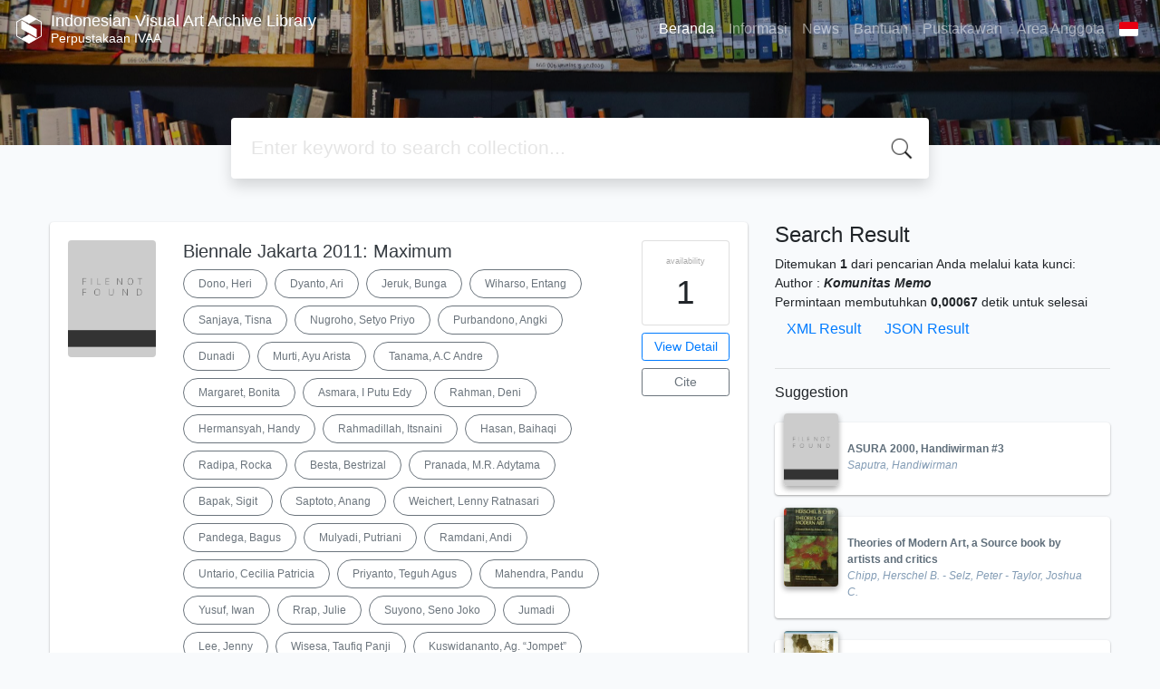

--- FILE ---
content_type: text/html; charset=UTF-8
request_url: https://library.ivaa-online.org/index.php?author=Komunitas+Memo&search=Search
body_size: 12490
content:
<!--
# ===============================
# Classic SLiMS Template
# ===============================
# @Author: Waris Agung Widodo
# @Email:  ido.alit@gmail.com
# @Date:   2018-01-23T11:25:57+07:00
# @Last modified by:   Waris Agung Widodo
# @Last modified time: 2019-01-03T11:25:57+07:00
-->
<!DOCTYPE html>
<html>
<head>
    <meta charset="utf-8">
    <title>Perpustakaan IVAA | Indonesian Visual Art Archive Library</title>
    <meta name="viewport" content="width=device-width, initial-scale=1, shrink-to-fit=no">

    <meta http-equiv="X-UA-Compatible" content="IE=edge">
    <meta http-equiv="Content-Type" content="text/html; charset=utf-8"/>
    <meta http-equiv="Pragma" content="no-cache"/>
    <meta http-equiv="Cache-Control" content="no-store, no-cache, must-revalidate, post-check=0, pre-check=0"/>
    <meta http-equiv="Expires" content="Sat, 26 Jul 1997 05:00:00 GMT"/>

        <meta name="description" content="Perpustakaan IVAA | Indonesian Visual Art Archive Library">
      <meta name="keywords" content="Perpustakaan IVAA">
      <meta name="viewport" content="width=device-width, height=device-height, initial-scale=1">
    <meta name="generator" content="SLiMS 9 (Bulian)">
    <meta name="theme-color" content="#000">

    <meta property="og:locale" content="id_ID"/>
    <meta property="og:type" content="book"/>
    <meta property="og:title" content="Perpustakaan IVAA | Indonesian Visual Art Archive Library"/>
        <meta property="og:description" content="Perpustakaan IVAA"/>
      <meta property="og:url" content="//library.ivaa-online.org%2Findex.php%3Fauthor%3DKomunitas+Memo%26search%3DSearch"/>
    <meta property="og:site_name" content="Indonesian Visual Art Archive Library"/>
        <meta property="og:image"
            content="//library.ivaa-online.org/template/default/img/logo.png"/>
  
    <meta name="twitter:card" content="summary">
    <meta name="twitter:url" content="//library.ivaa-online.org%2Findex.php%3Fauthor%3DKomunitas+Memo%26search%3DSearch"/>
    <meta name="twitter:title" content="Perpustakaan IVAA | Indonesian Visual Art Archive Library"/>
        <meta property="twitter:image"
            content="//library.ivaa-online.org/template/default/img/logo.png"/>
      <!-- // load bootstrap style -->
    <link rel="stylesheet" href="template/default-baru/assets/css/bootstrap.min.css">
    <!-- // font awesome -->
    <link rel="stylesheet" href="template/default-baru/assets/plugin/font-awesome/css/fontawesome-all.min.css">
    <!-- Tailwind CSS -->
    <link rel="stylesheet" href="template/default-baru/assets/css/tailwind.min.css">
    <!-- Vegas CSS -->
    <link rel="stylesheet" href="template/default-baru/assets/plugin/vegas/vegas.min.css">
    <link href="/js/toastr/toastr.min.css?31111344" rel="stylesheet" type="text/css"/>
    <!-- SLiMS CSS -->
    <link rel="stylesheet" href="/js/colorbox/colorbox.css">
    <!-- // Flag css -->
    <link rel="stylesheet" href="template/default-baru/assets/css/flag-icon.min.css">
    <!-- // my custom style -->
    <link rel="stylesheet" href="template/default-baru/assets/css/style.css?v=20260116-111344">

    <link rel="shortcut icon" href="webicon.ico" type="image/x-icon"/>

    <!-- // load vue js -->
    <script src="template/default-baru/assets/js/vue.min.js"></script>
    <!-- // load jquery library -->
    <script src="template/default-baru/assets/js/jquery.min.js"></script>
    <!-- // load popper javascript -->
    <script src="template/default-baru/assets/js/popper.min.js"></script>
    <!-- // load bootstrap javascript -->
    <script src="template/default-baru/assets/js/bootstrap.min.js"></script>
    <!-- // load vegas javascript -->
    <script src="template/default-baru/assets/plugin/vegas/vegas.min.js"></script>
    <script src="/js/toastr/toastr.min.js"></script>
    <!-- // load SLiMS javascript -->
    <script src="/js/colorbox/jquery.colorbox-min.js"></script>
    <script src="/js/gui.js"></script>
    <script src="/js/fancywebsocket.js"></script>

</head>
<body class="bg-grey-lightest">

<div class="result-search">
    <section id="section1 container-fluid">
        <header class="c-header">
            <div class="mask"></div>
          
<nav class="navbar navbar-expand-lg navbar-dark bg-transparent">
    <a class="navbar-brand inline-flex items-center" href="index.php">
                <svg
            class="fill-current text-white inline-block h-8 w-8"
            version="1.1"
            xmlns="http://www.w3.org/2000/svg" xmlns:xlink="http://www.w3.org/1999/xlink"
            viewBox="0 0 118.4 135" style="enable-background:new 0 0 118.4 135;"
            xml:space="preserve">
                <path d="M118.3,98.3l0-62.3l0-0.2c-0.1-1.6-1-3-2.3-3.9c-0.1,0-0.1-0.1-0.2-0.1L61.9,0.8c-1.7-1-3.9-1-5.4-0.1l-54,31.1
                l-0.4,0.2C0.9,33,0.1,34.4,0,36c0,0.1,0,0.2,0,0.3l0,62.4l0,0.3c0.1,1.6,1,3,2.3,3.9c0.1,0.1,0.2,0.1,0.2,0.2l53.9,31.1l0.3,0.2
                c0.8,0.4,1.6,0.6,2.4,0.6c0.8,0,1.5-0.2,2.2-0.5l53.9-31.1c0.3-0.1,0.6-0.3,0.9-0.5c1.2-0.9,2-2.3,2.1-3.7c0-0.1,0-0.3,0-0.4
                C118.4,98.6,118.3,98.5,118.3,98.3z M114.4,98.8c0,0.3-0.2,0.7-0.5,0.9c-0.1,0.1-0.2,0.1-0.2,0.1l-20.6,11.9L59.2,92.1l-33.9,19.6
                L4.6,99.7l0,0l0,0C4.2,99.5,4,99.2,4,98.8l0-62.5l0,0l0-0.1c0-0.4,0.2-0.7,0.5-0.9l20.8-12l33.9,19.6l33.9-19.6l20.6,11.9l0.1,0
                c0.3,0.2,0.5,0.5,0.6,0.9l0,62.3L114.4,98.8L114.4,98.8z M95.3,68.6v39.4L23.1,66.4V26.9L95.3,68.6z"/>
         </svg>
                <div class="inline-flex flex-col leading-tight ml-2">
            <h1 class="text-lg m-0 p-0">Indonesian Visual Art Archive Library</h1>
                        <h2 class="text-sm lead m-0 p-0">Perpustakaan IVAA</h2>
                    </div>
    </a>
    <button class="navbar-toggler" type="button" data-toggle="collapse" data-target="#navbarSupportedContent"
            aria-controls="navbarSupportedContent" aria-expanded="false" aria-label="Toggle navigation">
        <span class="navbar-toggler-icon"></span>
    </button>

    <div class="collapse navbar-collapse" id="navbarSupportedContent">
        <ul class="navbar-nav ml-auto">
          <li class="nav-item active">
    <a class="nav-link" href="index.php">Beranda</a>
</li><li class="nav-item ">
    <a class="nav-link" href="index.php?p=libinfo">Informasi</a>
</li><li class="nav-item ">
    <a class="nav-link" href="index.php?p=news">News</a>
</li><li class="nav-item ">
    <a class="nav-link" href="index.php?p=help">Bantuan</a>
</li><li class="nav-item ">
    <a class="nav-link" href="index.php?p=librarian">Pustakawan</a>
</li>                        <li class="nav-item ">
                  <a class="nav-link" href="index.php?p=member">Area Anggota</a>
              </li>
                      <li class="nav-item dropdown">
                              <a class="nav-link dropdown-toggle cursor-pointer" type="button" id="languageMenuButton"
                   data-toggle="dropdown" aria-haspopup="true" aria-expanded="false">
                    <span class="flag-icon flag-icon-id" style="border-radius: 2px;"></span>
                </a>
                <div class="dropdown-menu bg-grey-lighter dropdown-menu-lg-right" aria-labelledby="dropdownMenuButton">
                    <h6 class="dropdown-header">Pilih Bahasa : </h6>
                      <a class="dropdown-item" href="index.php?select_lang=ar_SA">
        <span class="flag-icon flag-icon-sa mr-2" style="border-radius: 2px;"></span> Arabic
    </a>    <a class="dropdown-item" href="index.php?select_lang=bn_BD">
        <span class="flag-icon flag-icon-bd mr-2" style="border-radius: 2px;"></span> Bengali
    </a>    <a class="dropdown-item" href="index.php?select_lang=pt_BR">
        <span class="flag-icon flag-icon-br mr-2" style="border-radius: 2px;"></span> Brazilian Portuguese
    </a>    <a class="dropdown-item" href="index.php?select_lang=en_US">
        <span class="flag-icon flag-icon-us mr-2" style="border-radius: 2px;"></span> English
    </a>    <a class="dropdown-item" href="index.php?select_lang=es_ES">
        <span class="flag-icon flag-icon-es mr-2" style="border-radius: 2px;"></span> Espanol
    </a>    <a class="dropdown-item" href="index.php?select_lang=de_DE">
        <span class="flag-icon flag-icon-de mr-2" style="border-radius: 2px;"></span> German
    </a>    <a class="dropdown-item" href="index.php?select_lang=id_ID">
        <span class="flag-icon flag-icon-id mr-2" style="border-radius: 2px;"></span> Indonesia
    </a>    <a class="dropdown-item" href="index.php?select_lang=ja_JP">
        <span class="flag-icon flag-icon-jp mr-2" style="border-radius: 2px;"></span> Bahasa Jepang
    </a>    <a class="dropdown-item" href="index.php?select_lang=my_MY">
        <span class="flag-icon flag-icon-my mr-2" style="border-radius: 2px;"></span> Melayu
    </a>    <a class="dropdown-item" href="index.php?select_lang=fa_IR">
        <span class="flag-icon flag-icon-ir mr-2" style="border-radius: 2px;"></span> Persia
    </a>    <a class="dropdown-item" href="index.php?select_lang=ru_RU">
        <span class="flag-icon flag-icon-ru mr-2" style="border-radius: 2px;"></span> Russian
    </a>    <a class="dropdown-item" href="index.php?select_lang=th_TH">
        <span class="flag-icon flag-icon-th mr-2" style="border-radius: 2px;"></span> Thai
    </a>    <a class="dropdown-item" href="index.php?select_lang=tr_TR">
        <span class="flag-icon flag-icon-tr mr-2" style="border-radius: 2px;"></span> Turkish
    </a>    <a class="dropdown-item" href="index.php?select_lang=ur_PK">
        <span class="flag-icon flag-icon-pk mr-2" style="border-radius: 2px;"></span> Urdu
    </a>                </div>
            </li>
        </ul>
    </div>
</nav>        </header>
      <div class="search" id="search-wraper" xmlns:v-bind="http://www.w3.org/1999/xhtml">
    <div class="container">
        <div class="row">
            <div class="col-lg-8 mx-auto">
                <div class="card border-0 shadow">
                    <div class="card-body">
                        <form class="" action="index.php" method="get" @submit.prevent="searchSubmit">
                            <input type="hidden" name="search" value="search">
                            <input ref="keywords" value="" v-model.trim="keywords"
                                   @focus="searchOnFocus" @blur="searchOnBlur" type="text" id="search-input"
                                   name="keywords" class="input-transparent w-100"
                                   placeholder="Enter keyword to search collection..."/>
                        </form>
                    </div>
                </div>
                <transition name="slide-fade">
                    <div v-if="show" class="advanced-wraper shadow mt-4" id="advanced-wraper"
                         v-click-outside="hideSearch">
                        <p class="label mb-2">
                            Search by:
                            <i @click="hideSearch"
                               class="far fa-times-circle float-right text-danger cursor-pointer"></i>
                        </p>
                        <div class="d-flex flex-wrap">
                            <a v-bind:class="{'btn-primary text-white': searchBy === 'keywords', 'btn-outline-secondary': searchBy !== 'keywords' }"
                               @click="searchOnClick('keywords')" class="btn mr-2 mb-2">All</a>
                            <a v-bind:class="{'btn-primary text-white': searchBy === 'author', 'btn-outline-secondary': searchBy !== 'author' }"
                               @click="searchOnClick('author')" class="btn mr-2 mb-2">Author</a>
                            <a v-bind:class="{'btn-primary text-white': searchBy === 'subject', 'btn-outline-secondary': searchBy !== 'subject' }"
                               @click="searchOnClick('subject')" class="btn mr-2 mb-2">Subject</a>
                            <a v-bind:class="{'btn-primary text-white': searchBy === 'isbn', 'btn-outline-secondary': searchBy !== 'isbn' }"
                               @click="searchOnClick('isbn')" class="btn mr-2 mb-2">ISBN/ISSN</a>
                            <button class="btn btn-light mr-2 mb-2" disabled>OR TRY</button>
                            <a class="btn btn-outline-primary mr-2 mb-2" data-toggle="modal" data-target="#adv-modal">Advanced Search</a>
                        </div>
                        <p v-if="lastKeywords.length > 0" class="label mt-4">Last search:</p>
                        <a :href="`index.php?${tmpObj[k].searchBy}=${tmpObj[k].text}&search=search`"
                           class="flex items-center justify-between py-1 text-decoration-none text-grey-darkest hover:text-blue"
                           v-for="k in lastKeywords" :key="k"><span><i
                                        class="far fa-clock text-grey-dark mr-2"></i><span class="italic text-sm">{{tmpObj[k].text}}</span></span><i
                                    class="fas fa-angle-right text-grey-dark"></i></a>
                    </div>
                </transition>
            </div>
        </div>
    </div>
</div>
    </section>

    <section class="container mt-5">
        <div class="row">
            <div class="col-md-8">
                <div class="wraper">
                  <div class="card item border-0 elevation-1 mb-6"><div class="card-body"><div class="row"><div class="col-12 col-md-2"><img src="./lib/minigalnano/createthumb.php?filename=..%2F..%2Fimages%2Fdocs%2FMaximum..jpg.jpg&width=120" alt="cover" class="img-fluid rounded" /></div><div class="col-8"><h5><a title="Tampilkan penjelasan lengkap untuk judul ini" class="card-link text-dark" href="/index.php?p=show_detail&id=16744&keywords=">Biennale Jakarta 2011: Maximum</a></h5><div class="d-flex authors flex-wrap py-2"><a href="index.php?author=Dono%2C+Heri&search=Search" itemprop="name" property="name" class="btn btn-outline-secondary btn-rounded">Dono, Heri</a><a href="index.php?author=Dyanto%2C+Ari&search=Search" itemprop="name" property="name" class="btn btn-outline-secondary btn-rounded">Dyanto, Ari</a><a href="index.php?author=Jeruk%2C+Bunga&search=Search" itemprop="name" property="name" class="btn btn-outline-secondary btn-rounded">Jeruk, Bunga</a><a href="index.php?author=Wiharso%2C+Entang&search=Search" itemprop="name" property="name" class="btn btn-outline-secondary btn-rounded">Wiharso, Entang</a><a href="index.php?author=Sanjaya%2C+Tisna&search=Search" itemprop="name" property="name" class="btn btn-outline-secondary btn-rounded">Sanjaya, Tisna</a><a href="index.php?author=Nugroho%2C+Setyo+Priyo&search=Search" itemprop="name" property="name" class="btn btn-outline-secondary btn-rounded">Nugroho, Setyo Priyo</a><a href="index.php?author=Purbandono%2C+Angki&search=Search" itemprop="name" property="name" class="btn btn-outline-secondary btn-rounded">Purbandono, Angki</a><a href="index.php?author=Dunadi&search=Search" itemprop="name" property="name" class="btn btn-outline-secondary btn-rounded">Dunadi</a><a href="index.php?author=Murti%2C+Ayu+Arista&search=Search" itemprop="name" property="name" class="btn btn-outline-secondary btn-rounded">Murti, Ayu Arista</a><a href="index.php?author=Tanama%2C+A.C+Andre&search=Search" itemprop="name" property="name" class="btn btn-outline-secondary btn-rounded">Tanama, A.C Andre</a><a href="index.php?author=Margaret%2C+Bonita&search=Search" itemprop="name" property="name" class="btn btn-outline-secondary btn-rounded">Margaret, Bonita</a><a href="index.php?author=Asmara%2C+I+Putu+Edy&search=Search" itemprop="name" property="name" class="btn btn-outline-secondary btn-rounded">Asmara, I Putu Edy</a><a href="index.php?author=Rahman%2C+Deni&search=Search" itemprop="name" property="name" class="btn btn-outline-secondary btn-rounded">Rahman, Deni</a><a href="index.php?author=Hermansyah%2C+Handy&search=Search" itemprop="name" property="name" class="btn btn-outline-secondary btn-rounded">Hermansyah, Handy</a><a href="index.php?author=Rahmadillah%2C+Itsnaini&search=Search" itemprop="name" property="name" class="btn btn-outline-secondary btn-rounded">Rahmadillah, Itsnaini</a><a href="index.php?author=Hasan%2C+Baihaqi&search=Search" itemprop="name" property="name" class="btn btn-outline-secondary btn-rounded">Hasan, Baihaqi</a><a href="index.php?author=Radipa%2C+Rocka&search=Search" itemprop="name" property="name" class="btn btn-outline-secondary btn-rounded">Radipa, Rocka</a><a href="index.php?author=Besta%2C+Bestrizal&search=Search" itemprop="name" property="name" class="btn btn-outline-secondary btn-rounded">Besta, Bestrizal</a><a href="index.php?author=Pranada%2C+M.R.+Adytama&search=Search" itemprop="name" property="name" class="btn btn-outline-secondary btn-rounded">Pranada, M.R. Adytama</a><a href="index.php?author=Bapak%2C+Sigit&search=Search" itemprop="name" property="name" class="btn btn-outline-secondary btn-rounded">Bapak, Sigit</a><a href="index.php?author=Saptoto%2C+Anang&search=Search" itemprop="name" property="name" class="btn btn-outline-secondary btn-rounded">Saptoto, Anang</a><a href="index.php?author=Weichert%2C+Lenny+Ratnasari&search=Search" itemprop="name" property="name" class="btn btn-outline-secondary btn-rounded">Weichert, Lenny Ratnasari</a><a href="index.php?author=Pandega%2C+Bagus&search=Search" itemprop="name" property="name" class="btn btn-outline-secondary btn-rounded">Pandega, Bagus</a><a href="index.php?author=Mulyadi%2C+Putriani&search=Search" itemprop="name" property="name" class="btn btn-outline-secondary btn-rounded">Mulyadi, Putriani</a><a href="index.php?author=Ramdani%2C+Andi&search=Search" itemprop="name" property="name" class="btn btn-outline-secondary btn-rounded">Ramdani, Andi</a><a href="index.php?author=Untario%2C+Cecilia+Patricia&search=Search" itemprop="name" property="name" class="btn btn-outline-secondary btn-rounded">Untario, Cecilia Patricia</a><a href="index.php?author=Priyanto%2C+Teguh+Agus&search=Search" itemprop="name" property="name" class="btn btn-outline-secondary btn-rounded">Priyanto, Teguh Agus</a><a href="index.php?author=Mahendra%2C+Pandu&search=Search" itemprop="name" property="name" class="btn btn-outline-secondary btn-rounded">Mahendra, Pandu</a><a href="index.php?author=Yusuf%2C+Iwan&search=Search" itemprop="name" property="name" class="btn btn-outline-secondary btn-rounded">Yusuf, Iwan</a><a href="index.php?author=Rrap%2C+Julie&search=Search" itemprop="name" property="name" class="btn btn-outline-secondary btn-rounded">Rrap, Julie</a><a href="index.php?author=Suyono%2C+Seno+Joko&search=Search" itemprop="name" property="name" class="btn btn-outline-secondary btn-rounded">Suyono, Seno Joko</a><a href="index.php?author=Jumadi&search=Search" itemprop="name" property="name" class="btn btn-outline-secondary btn-rounded">Jumadi</a><a href="index.php?author=Lee%2C+Jenny&search=Search" itemprop="name" property="name" class="btn btn-outline-secondary btn-rounded">Lee, Jenny</a><a href="index.php?author=Wisesa%2C+Taufiq+Panji&search=Search" itemprop="name" property="name" class="btn btn-outline-secondary btn-rounded">Wisesa, Taufiq Panji</a><a href="index.php?author=Kuswidananto%2C+Ag.+%E2%80%9CJompet%E2%80%9D&search=Search" itemprop="name" property="name" class="btn btn-outline-secondary btn-rounded">Kuswidananto, Ag. “Jompet”</a><a href="index.php?author=Pahlasari%2C+Herra&search=Search" itemprop="name" property="name" class="btn btn-outline-secondary btn-rounded">Pahlasari, Herra</a><a href="index.php?author=Fadmi%2C+Mimi&search=Search" itemprop="name" property="name" class="btn btn-outline-secondary btn-rounded">Fadmi, Mimi</a><a href="index.php?author=Jatiwangi+Art+Factory&search=Search" itemprop="name" property="name" class="btn btn-outline-secondary btn-rounded">Jatiwangi Art Factory</a><a href="index.php?author=Serrum&search=Search" itemprop="name" property="name" class="btn btn-outline-secondary btn-rounded">Serrum</a><a href="index.php?author=Khoiri%2C+Ilham&search=Search" itemprop="name" property="name" class="btn btn-outline-secondary btn-rounded">Khoiri, Ilham</a><a href="index.php?author=Sirait%2C+Marinta&search=Search" itemprop="name" property="name" class="btn btn-outline-secondary btn-rounded">Sirait, Marinta</a><a href="index.php?author=Prabawa%2C+Aris&search=Search" itemprop="name" property="name" class="btn btn-outline-secondary btn-rounded">Prabawa, Aris</a><a href="index.php?author=Waluyo%2C+William+Wahyu&search=Search" itemprop="name" property="name" class="btn btn-outline-secondary btn-rounded">Waluyo, William Wahyu</a><a href="index.php?author=Stojakovic%2C+Ivana&search=Search" itemprop="name" property="name" class="btn btn-outline-secondary btn-rounded">Stojakovic, Ivana</a><a href="index.php?author=Arissuta%2C+Dona+Prawita&search=Search" itemprop="name" property="name" class="btn btn-outline-secondary btn-rounded">Arissuta, Dona Prawita</a><a href="index.php?author=agustin%2C+Ucu&search=Search" itemprop="name" property="name" class="btn btn-outline-secondary btn-rounded">agustin, Ucu</a><a href="index.php?author=Wijaya%2C+I+Nyoman+Agus&search=Search" itemprop="name" property="name" class="btn btn-outline-secondary btn-rounded">Wijaya, I Nyoman Agus</a><a href="index.php?author=Sari%2C+Andita+Purnama&search=Search" itemprop="name" property="name" class="btn btn-outline-secondary btn-rounded">Sari, Andita Purnama</a><a href="index.php?author=Yopi%2C+Cahyo+Basuki&search=Search" itemprop="name" property="name" class="btn btn-outline-secondary btn-rounded">Yopi, Cahyo Basuki</a><a href="index.php?author=Karseno%2C+Irwan&search=Search" itemprop="name" property="name" class="btn btn-outline-secondary btn-rounded">Karseno, Irwan</a><a href="index.php?author=Rumah+Proses&search=Search" itemprop="name" property="name" class="btn btn-outline-secondary btn-rounded">Rumah Proses</a><a href="index.php?author=Gupita%2C+Frans&search=Search" itemprop="name" property="name" class="btn btn-outline-secondary btn-rounded">Gupita, Frans</a><a href="index.php?author=Pramulya%2C+Ranna&search=Search" itemprop="name" property="name" class="btn btn-outline-secondary btn-rounded">Pramulya, Ranna</a><a href="index.php?author=Muhtarom%2C+Imam&search=Search" itemprop="name" property="name" class="btn btn-outline-secondary btn-rounded">Muhtarom, Imam</a><a href="index.php?author=Widjanarko%2C+Bambang+Asrini&search=Search" itemprop="name" property="name" class="btn btn-outline-secondary btn-rounded">Widjanarko, Bambang Asrini</a><a href="index.php?author=Common+Room+Network+Foundation&search=Search" itemprop="name" property="name" class="btn btn-outline-secondary btn-rounded">Common Room Network Foundation</a><a href="index.php?author=Setiadi%2C+Gabriel+Aries&search=Search" itemprop="name" property="name" class="btn btn-outline-secondary btn-rounded">Setiadi, Gabriel Aries</a><a href="index.php?author=Eriyanto&search=Search" itemprop="name" property="name" class="btn btn-outline-secondary btn-rounded">Eriyanto</a><a href="index.php?author=Leo%2C+Oom&search=Search" itemprop="name" property="name" class="btn btn-outline-secondary btn-rounded">Leo, Oom</a><a href="index.php?author=Ramirez%2C+Eileen+Legaspi&search=Search" itemprop="name" property="name" class="btn btn-outline-secondary btn-rounded">Ramirez, Eileen Legaspi</a><a href="index.php?author=Nakhisa%2C+Sari&search=Search" itemprop="name" property="name" class="btn btn-outline-secondary btn-rounded">Nakhisa, Sari</a><a href="index.php?author=Agusta%2C+Dudy&search=Search" itemprop="name" property="name" class="btn btn-outline-secondary btn-rounded">Agusta, Dudy</a><a href="index.php?author=Komunitas+WPAP&search=Search" itemprop="name" property="name" class="btn btn-outline-secondary btn-rounded">Komunitas WPAP</a><a href="index.php?author=Tiga+De+Studio&search=Search" itemprop="name" property="name" class="btn btn-outline-secondary btn-rounded">Tiga De Studio</a><a href="index.php?author=The+Light+Surgeons&search=Search" itemprop="name" property="name" class="btn btn-outline-secondary btn-rounded">The Light Surgeons</a><a href="index.php?author=Teater+Studio+Indonesia&search=Search" itemprop="name" property="name" class="btn btn-outline-secondary btn-rounded">Teater Studio Indonesia</a><a href="index.php?author=Teater+Bejana&search=Search" itemprop="name" property="name" class="btn btn-outline-secondary btn-rounded">Teater Bejana</a><a href="index.php?author=Reflect&search=Search" itemprop="name" property="name" class="btn btn-outline-secondary btn-rounded">Reflect</a><a href="index.php?author=Komunitas+Pecinta+Kertas&search=Search" itemprop="name" property="name" class="btn btn-outline-secondary btn-rounded">Komunitas Pecinta Kertas</a><a href="index.php?author=Kelompok+12+Pas&search=Search" itemprop="name" property="name" class="btn btn-outline-secondary btn-rounded">Kelompok 12 Pas</a><a href="index.php?author=Jalan+Baru&search=Search" itemprop="name" property="name" class="btn btn-outline-secondary btn-rounded">Jalan Baru</a><a href="index.php?author=Close+Act+Theatre&search=Search" itemprop="name" property="name" class="btn btn-outline-secondary btn-rounded">Close Act Theatre</a><a href="index.php?author=Komunitas+Atap+Alis&search=Search" itemprop="name" property="name" class="btn btn-outline-secondary btn-rounded">Komunitas Atap Alis</a><a href="index.php?author=Artura+Insanindo&search=Search" itemprop="name" property="name" class="btn btn-outline-secondary btn-rounded">Artura Insanindo</a><a href="index.php?author=Ambitext&search=Search" itemprop="name" property="name" class="btn btn-outline-secondary btn-rounded">Ambitext</a><a href="index.php?author=Dorn%2C+Sarah+Lena&search=Search" itemprop="name" property="name" class="btn btn-outline-secondary btn-rounded">Dorn, Sarah Lena</a><a href="index.php?author=Nyberg%2C+Sandra&search=Search" itemprop="name" property="name" class="btn btn-outline-secondary btn-rounded">Nyberg, Sandra</a><a href="index.php?author=Rumah+Proses&search=Search" itemprop="name" property="name" class="btn btn-outline-secondary btn-rounded">Rumah Proses</a><a href="index.php?author=Hansel%2C+Ritchie+Ned&search=Search" itemprop="name" property="name" class="btn btn-outline-secondary btn-rounded">Hansel, Ritchie Ned</a><a href="index.php?author=Achmad%2C+Raffi&search=Search" itemprop="name" property="name" class="btn btn-outline-secondary btn-rounded">Achmad, Raffi</a><a href="index.php?author=Main+Theater&search=Search" itemprop="name" property="name" class="btn btn-outline-secondary btn-rounded">Main Theater</a><a href="index.php?author=Komunitas+Memo&search=Search" itemprop="name" property="name" class="btn btn-outline-secondary btn-rounded">Komunitas Memo</a><a href="index.php?author=Komunitas+Berkat+Yakin&search=Search" itemprop="name" property="name" class="btn btn-outline-secondary btn-rounded">Komunitas Berkat Yakin</a><a href="index.php?author=Aho%2C+Heini&search=Search" itemprop="name" property="name" class="btn btn-outline-secondary btn-rounded">Aho, Heini</a><a href="index.php?author=Metro+Text+Seduction&search=Search" itemprop="name" property="name" class="btn btn-outline-secondary btn-rounded">Metro Text Seduction</a><a href="index.php?author=Alamsyah%2C+Zaldy&search=Search" itemprop="name" property="name" class="btn btn-outline-secondary btn-rounded">Alamsyah, Zaldy</a><a href="index.php?author=Monyong%2C+Taufiq&search=Search" itemprop="name" property="name" class="btn btn-outline-secondary btn-rounded">Monyong, Taufiq</a><a href="index.php?author=Kusuma%2C+Sun+Wahyudi&search=Search" itemprop="name" property="name" class="btn btn-outline-secondary btn-rounded">Kusuma, Sun Wahyudi</a><a href="index.php?author=Sasta%2C+Robet+Kan+Feat&search=Search" itemprop="name" property="name" class="btn btn-outline-secondary btn-rounded">Sasta, Robet Kan Feat</a><a href="index.php?author=Recycle+Experience&search=Search" itemprop="name" property="name" class="btn btn-outline-secondary btn-rounded">Recycle Experience</a><a href="index.php?author=Pink+Girl+Go+Wild&search=Search" itemprop="name" property="name" class="btn btn-outline-secondary btn-rounded">Pink Girl Go Wild</a><a href="index.php?author=Komunitas+Wijaya+Kusuma+Prabhoto+Satrio&search=Search" itemprop="name" property="name" class="btn btn-outline-secondary btn-rounded">Komunitas Wijaya Kusuma Prabhoto Satrio</a><a href="index.php?author=Udiantara%2C+I+Nyoman&search=Search" itemprop="name" property="name" class="btn btn-outline-secondary btn-rounded">Udiantara, I Nyoman</a><a href="index.php?author=Suria%2C+Gentur&search=Search" itemprop="name" property="name" class="btn btn-outline-secondary btn-rounded">Suria, Gentur</a><a href="index.php?author=wirjananto%2C+Eric&search=Search" itemprop="name" property="name" class="btn btn-outline-secondary btn-rounded">wirjananto, Eric</a><a href="index.php?author=Darman%2C+Dendi&search=Search" itemprop="name" property="name" class="btn btn-outline-secondary btn-rounded">Darman, Dendi</a><a href="index.php?author=Badari&search=Search" itemprop="name" property="name" class="btn btn-outline-secondary btn-rounded">Badari</a><a href="index.php?author=albaiquni%2C+Ziqo&search=Search" itemprop="name" property="name" class="btn btn-outline-secondary btn-rounded">albaiquni, Ziqo</a><a href="index.php?author=Utomo%2C+Adi+Utomo&search=Search" itemprop="name" property="name" class="btn btn-outline-secondary btn-rounded">Utomo, Adi Utomo</a><a href="index.php?author=Indah%2C+Vony+Ratna&search=Search" itemprop="name" property="name" class="btn btn-outline-secondary btn-rounded">Indah, Vony Ratna</a><a href="index.php?author=Tanubrata%2C+Valentinus+Rommy+Iskandar&search=Search" itemprop="name" property="name" class="btn btn-outline-secondary btn-rounded">Tanubrata, Valentinus Rommy Iskandar</a><a href="index.php?author=Lantang%2C+Syahroni&search=Search" itemprop="name" property="name" class="btn btn-outline-secondary btn-rounded">Lantang, Syahroni</a><a href="index.php?author=Phersdotter%2C+Stina&search=Search" itemprop="name" property="name" class="btn btn-outline-secondary btn-rounded">Phersdotter, Stina</a><a href="index.php?author=Priyanto%2C+%22Omplong%22&search=Search" itemprop="name" property="name" class="btn btn-outline-secondary btn-rounded">Priyanto, "Omplong"</a><a href="index.php?author=Gautama%2C+Kurniawati&search=Search" itemprop="name" property="name" class="btn btn-outline-secondary btn-rounded">Gautama, Kurniawati</a><a href="index.php?author=Julnaidi%2C+Ms&search=Search" itemprop="name" property="name" class="btn btn-outline-secondary btn-rounded">Julnaidi, Ms</a><a href="index.php?author=Burns%2C+Julia&search=Search" itemprop="name" property="name" class="btn btn-outline-secondary btn-rounded">Burns, Julia</a><a href="index.php?author=Ho%2C+Enrica&search=Search" itemprop="name" property="name" class="btn btn-outline-secondary btn-rounded">Ho, Enrica</a><a href="index.php?author=Martin%2C+Andra&search=Search" itemprop="name" property="name" class="btn btn-outline-secondary btn-rounded">Martin, Andra</a><a href="index.php?author=Suryawinata%2C+Daliana&search=Search" itemprop="name" property="name" class="btn btn-outline-secondary btn-rounded">Suryawinata, Daliana</a><a href="index.php?author=Song%2C+Chai+Zhi&search=Search" itemprop="name" property="name" class="btn btn-outline-secondary btn-rounded">Song, Chai Zhi</a><a href="index.php?author=Pasha%2C+Adel+Maunla&search=Search" itemprop="name" property="name" class="btn btn-outline-secondary btn-rounded">Pasha, Adel Maunla</a></div><p><dl class="row text-sm"><dt class="col-sm-3">Edisi</dt><dd class="col-sm-9">-</dd><dt class="col-sm-3">ISBN/ISSN</dt><dd class="col-sm-9">-</dd><dt class="col-sm-3">Deskripsi Fisik</dt><dd class="col-sm-9">13 x 21 cm</dd><dt class="col-sm-3">Judul Seri</dt><dd class="col-sm-9">-</dd><dt class="col-sm-3">No. Panggil</dt><dd class="col-sm-9">702 B 14/2011</dd></dl></p><div id="expand-16744" class="collapse py-2 collapse-detail"><dl class="row text-sm"><dt class="col-sm-3">Edisi</dt><dd class="col-sm-9">-</dd><dt class="col-sm-3">ISBN/ISSN</dt><dd class="col-sm-9">-</dd><dt class="col-sm-3">Deskripsi Fisik</dt><dd class="col-sm-9">13 x 21 cm</dd><dt class="col-sm-3">Judul Seri</dt><dd class="col-sm-9">-</dd><dt class="col-sm-3">No. Panggil</dt><dd class="col-sm-9">702 B 14/2011</dd></dl></div></div><div class="col-2 hidden md:block"><div class="card availability cursor-pointer"><div class="card-body pt-3 pb-2 px-1"><div class="d-flex availability-content flex-column"><span class="label">availability</span><span class="value ">1</span></div><div class="add-to-chart align-items-center justify-content-center flex-column" data-biblio="16744"><span class="label">Add to basket</span><span class="value"><i class="fas fa-plus"></i></span></div></div></div><a class="btn btn-outline-primary btn-block mt-2 btn-sm" href="/index.php?p=show_detail&id=16744&keywords=">View Detail</a><a class="btn btn-outline-secondary btn-block mt-2 btn-sm openPopUp citationLink" href="/index.php?p=cite&id=16744&keywords=" title="Citation for: Biennale Jakarta 2011: Maximum" target="_blank">Cite</a></div></div></div></div><br />
                </div>
            </div>
            <div class="col-md-4">
                <h4 class="mb-2">Search Result</h4>
              <div class=" mb-4 text-sm"><div class="search-found-info">Ditemukan  <strong>1</strong> dari pencarian Anda melalui kata kunci: <strong class="search-found-info-keywords"><span class="search-keyword-info" title=""></span></strong>  Author : <strong><cite>Komunitas Memo</cite></strong></div><div class="search-query-time">Permintaan membutuhkan <b>0,00067</b> detik untuk selesai</div><div><a href="index.php?resultXML=true&author=Komunitas+Memo&search=Search" class="xmlResultLink" target="_blank" title="View Result in XML Format" style="clear: both;">XML Result</a><a href="index.php?JSONLD=true&author=Komunitas+Memo&search=Search" class="jsonResultLink" target="_blank" title="View Result in JSON Format" style="clear: both;">JSON Result</a></div></div><hr>                <h6 class="mb-2">Suggestion</h6>
                <div class="card-list d-flex flex-column mb-4">
                                        <div class="card sugestion border-0 elevation-1 mb-2">
                          <div class="card-body">
                              <div class="container-img elevation-2">
                                  <img src="./lib/minigalnano/createthumb.php?filename=..%2F..%2Fimages%2Fdocs%2F0274.png.png&width=120" alt="image" class="img-fluid">
                              </div>
                              <div class="card-text title">
                                  <a class="text-decoration-none text-grey-darker"
                                     href="/index.php?p=show_detail&id=2862">ASURA 2000, Handiwirman #3</a>
                              </div>
                              <div class="card-text author">
                                  <i>Saputra, Handiwirman</i>
                              </div>
                          </div>
                      </div>
                                          <div class="card sugestion border-0 elevation-1 mb-2">
                          <div class="card-body">
                              <div class="container-img elevation-2">
                                  <img src="./lib/minigalnano/createthumb.php?filename=..%2F..%2Fimages%2Fdocs%2FTheories-of-Modern-Art.jpg.jpg&width=120" alt="image" class="img-fluid">
                              </div>
                              <div class="card-text title">
                                  <a class="text-decoration-none text-grey-darker"
                                     href="/index.php?p=show_detail&id=11211">Theories of Modern Art, a Source book by artists and critics</a>
                              </div>
                              <div class="card-text author">
                                  <i>Chipp, Herschel B. - Selz, Peter - Taylor, Joshua C.</i>
                              </div>
                          </div>
                      </div>
                                          <div class="card sugestion border-0 elevation-1 mb-2">
                          <div class="card-body">
                              <div class="container-img elevation-2">
                                  <img src="./lib/minigalnano/createthumb.php?filename=..%2F..%2Fimages%2Fdocs%2FThe_Equator_Menjadi_Warga_Dunia_di_Khatulistiwa.jpg.jpg&width=120" alt="image" class="img-fluid">
                              </div>
                              <div class="card-text title">
                                  <a class="text-decoration-none text-grey-darker"
                                     href="/index.php?p=show_detail&id=18870">Biennale The Equator Volume 4 Nomor 4: Menjadi Warga Dunia di Khatulistiwa</a>
                              </div>
                              <div class="card-text author">
                                  <i>Smith, Malcolm - Adiatma, Rosyid - Nuriana, Early Dewi</i>
                              </div>
                          </div>
                      </div>
                                          <div class="card sugestion border-0 elevation-1 mb-2">
                          <div class="card-body">
                              <div class="container-img elevation-2">
                                  <img src="./lib/minigalnano/createthumb.php?filename=..%2F..%2Fimages%2Fdocs%2FSelf-Slaughter_Mahbub-2000.JPG.JPG&width=120" alt="image" class="img-fluid">
                              </div>
                              <div class="card-text title">
                                  <a class="text-decoration-none text-grey-darker"
                                     href="/index.php?p=show_detail&id=8010">Self-Slaughter Mahbub-2000</a>
                              </div>
                              <div class="card-text author">
                                  <i>Rahman, Mahbubur</i>
                              </div>
                          </div>
                      </div>
                                          <div class="card sugestion border-0 elevation-1 mb-2">
                          <div class="card-body">
                              <div class="container-img elevation-2">
                                  <img src="./lib/minigalnano/createthumb.php?filename=..%2F..%2Fimages%2Fdocs%2Fmutations.jpg.jpg&width=120" alt="image" class="img-fluid">
                              </div>
                              <div class="card-text title">
                                  <a class="text-decoration-none text-grey-darker"
                                     href="/index.php?p=show_detail&id=770">Mutation</a>
                              </div>
                              <div class="card-text author">
                                  <i>Willie, Valentine - Pujiarto, Gatot - Syarifuddin</i>
                              </div>
                          </div>
                      </div>
                                    </div>
            </div>
        </div>
    </section>
</div>


<footer class="py-4 bg-grey-darkest text-grey-lighter">
    <div class="container">
        <div class="row py-4">
            <div class="col-md-3">
                <svg
                        class="fill-current text-grey-lighter block h-12 w-12 mb-2"
                        version="1.1"
                        xmlns="http://www.w3.org/2000/svg" xmlns:xlink="http://www.w3.org/1999/xlink"
                        viewBox="0 0 118.4 135" style="enable-background:new 0 0 118.4 135;"
                        xml:space="preserve">
                    <path d="M118.3,98.3l0-62.3l0-0.2c-0.1-1.6-1-3-2.3-3.9c-0.1,0-0.1-0.1-0.2-0.1L61.9,0.8c-1.7-1-3.9-1-5.4-0.1l-54,31.1
                    l-0.4,0.2C0.9,33,0.1,34.4,0,36c0,0.1,0,0.2,0,0.3l0,62.4l0,0.3c0.1,1.6,1,3,2.3,3.9c0.1,0.1,0.2,0.1,0.2,0.2l53.9,31.1l0.3,0.2
                    c0.8,0.4,1.6,0.6,2.4,0.6c0.8,0,1.5-0.2,2.2-0.5l53.9-31.1c0.3-0.1,0.6-0.3,0.9-0.5c1.2-0.9,2-2.3,2.1-3.7c0-0.1,0-0.3,0-0.4
                    C118.4,98.6,118.3,98.5,118.3,98.3z M114.4,98.8c0,0.3-0.2,0.7-0.5,0.9c-0.1,0.1-0.2,0.1-0.2,0.1l-20.6,11.9L59.2,92.1l-33.9,19.6
                    L4.6,99.7l0,0l0,0C4.2,99.5,4,99.2,4,98.8l0-62.5l0,0l0-0.1c0-0.4,0.2-0.7,0.5-0.9l20.8-12l33.9,19.6l33.9-19.6l20.6,11.9l0.1,0
                    c0.3,0.2,0.5,0.5,0.6,0.9l0,62.3L114.4,98.8L114.4,98.8z M95.3,68.6v39.4L23.1,66.4V26.9L95.3,68.6z"/>
                </svg>
                <div class="mb-4">Indonesian Visual Art Archive Library</div>
                <ul class="list-reset">
                    <li><a class="text-light" href="index.php?p=libinfo">Information</a></li>
                    <li><a class="text-light" href="index.php?p=services">Services</a></li>
                    <li><a class="text-light" href="index.php?p=librarian">Librarian</a></li>
                    <li><a class="text-light" href="index.php?p=member">Member Area</a></li>
                </ul>
            </div>
            <div class="col-md-5 pt-8 md:pt-0">
                <h4 class="mb-4">About Us</h4>
                <p>As a complete Library Management System, SLiMS (Senayan Library Management System) has many features
                    that will help libraries and librarians to do their job easily and quickly. Follow <a
                            target="_blank" href="https://slims.web.id/web/pages/about/">this link</a> to show some
                    features
                    provided by SLiMS.</p>
            </div>
            <div class="col-md-4 pt-8 md:pt-0">
                <h4 class="mb-4">Search</h4>
                <div class="mb-2">start it by typing one or more keywords for title, author or subject</div>
                <form action="index.php">
                    <div class="input-group mb-3">
                        <input name="keywords" type="text" class="form-control" placeholder="Enter keywords"
                               aria-label="Enter keywords"
                               aria-describedby="button-addon2">
                        <div class="input-group-append">
                            <button class="btn btn-primary" type="submit" value="search" name="search"
                                    id="button-addon2">Find Collection
                            </button>
                        </div>
                    </div>
                </form>
                <hr>
                <a target="_blank" title="Support Us" class="btn btn-outline-success mb-2"
                   href="https://slims.web.id/web/pages/support-us/"><i
                            class="fas fa-heart mr-2"></i>Keep SLiMS Alive</a>
                <a target="_blank" title="Contribute" class="btn btn-outline-light mb-2"
                   href="https://github.com/slims/"><i
                            class="fab fa-github mr-2"></i>Want to Contribute?</a>
            </div>
        </div>
        <hr>
        <div class="flex font-thin text-sm">
            <p class="flex-1">&copy; 2026 &mdash; Senayan Developer Community</p>
            <div class="flex-1 text-right text-grey">Powered by <code>SLiMS</code></div>
        </div>
    </div>
</footer>



<!-- // Load modal -->

<div class="modal fade" id="exampleModal" tabindex="-1" role="dialog" aria-labelledby="exampleModalLabel"
     aria-hidden="true">
    <div class="modal-dialog modal-lg" role="document">
        <div class="modal-content">
            <div class="modal-header">
                <h5 class="modal-title" id="exampleModalLabel">Select the topic you are interested in</h5>
                <button type="button" class="close" data-dismiss="modal" aria-label="Close">
                    <span aria-hidden="true">&times;</span>
                </button>
            </div>
            <div class="modal-body">
                <ul class="topic d-flex flex-wrap justify-content-center p-0">
                    <li class="d-flex justify-content-center align-items-center m-2">
                        <a href="index.php?callnumber=0&search=search" class="d-flex flex-column">
                            <img src="template/default-baru/assets/images/0-chemical.png" width="80" class="mb-3 mx-auto"/>
                            Computer science, information & general works
                        </a>
                    </li>
                    <li class="d-flex justify-content-center align-items-center m-2">
                        <a href="index.php?callnumber=1&search=search" class="d-flex flex-column">
                            <img src="template/default-baru/assets/images/1-memory.png" width="80" class="mb-3 mx-auto"/>
                            Philosophy & psychology
                        </a>
                    </li>
                    <li class="d-flex justify-content-center align-items-center m-2">
                        <a href="index.php?callnumber=2&search=search" class="d-flex flex-column">
                            <img src="template/default-baru/assets/images/2-mosque.png" width="80" class="mb-3 mx-auto"/>
                            Religion
                        </a>
                    </li>
                    <li class="d-flex justify-content-center align-items-center m-2">
                        <a href="index.php?callnumber=3&search=search" class="d-flex flex-column">
                            <img src="template/default-baru/assets/images/3-diploma.png" width="80" class="mb-3 mx-auto"/>
                            Social sciences
                        </a>
                    </li>
                    <li class="d-flex justify-content-center align-items-center m-2">
                        <a href="index.php?callnumber=4&search=search" class="d-flex flex-column">
                            <img src="template/default-baru/assets/images/4-translation.png" width="80" class="mb-3 mx-auto"/>
                            Language
                        </a>
                    </li>
                    <li class="d-flex justify-content-center align-items-center m-2">
                        <a href="index.php?callnumber=5&search=search" class="d-flex flex-column">
                            <img src="template/default-baru/assets/images/5-math.png" width="80" class="mb-3 mx-auto"/>
                            Pure Science
                        </a>
                    </li>
                    <li class="d-flex justify-content-center align-items-center m-2">
                        <a href="index.php?callnumber=6&search=search" class="d-flex flex-column">
                            <img src="template/default-baru/assets/images/6-blackboard.png" width="80" class="mb-3 mx-auto"/>
                            Applied sciences
                        </a>
                    </li>
                    <li class="d-flex justify-content-center align-items-center m-2">
                        <a href="index.php?callnumber=7&search=search" class="d-flex flex-column">
                            <img src="template/default-baru/assets/images/7-quill.png" width="80" class="mb-3 mx-auto"/>
                            Arts & recreation
                        </a>
                    </li>
                    <li class="d-flex justify-content-center align-items-center m-2">
                        <a href="index.php?callnumber=8&search=search" class="d-flex flex-column">
                            <img src="template/default-baru/assets/images/8-books.png" width="80" class="mb-3 mx-auto"/>
                            Literature
                        </a>
                    </li>
                    <li class="d-flex justify-content-center align-items-center m-2">
                        <a href="index.php?callnumber=9&search=search" class="d-flex flex-column">
                            <img src="template/default-baru/assets/images/9-return-to-the-past.png" width="80" class="mb-3 mx-auto"/>
                            History & geography
                        </a>
                    </li>
                </ul>
            </div>
        </div>
    </div>
</div>

<div class="modal fade" id="adv-modal" tabindex="-1" role="dialog" aria-labelledby="exampleModalLabel"
     aria-hidden="true">
    <div class="modal-dialog modal-lg" role="document">
        <form class="modal-content" action="index.php" method="get">
            <div class="modal-header">
                <h5 class="modal-title" id="exampleModalLabel">Advanced Search</h5>
                <button type="button" class="close" data-dismiss="modal" aria-label="Close">
                    <span aria-hidden="true">&times;</span>
                </button>
            </div>
            <div class="modal-body">
                <div class="row">
                    <div class="col">
                        <div class="form-group">
                            <label for="adv-titles">Title</label>
                            <input type="text" name="title" class="form-control" id="adv-titles"
                                   placeholder="Enter title">
                        </div>
                    </div>
                    <div class="col">
                        <div class="form-group">
                            <label for="adv-author">Author(s)</label>
                            <input type="text" name="author" class="form-control" id="adv-author"
                                   placeholder="Enter author(s) name">
                        </div>
                    </div>
                </div>
                <div class="row">
                    <div class="col">
                        <div class="form-group">
                            <label for="adv-subject">Subject(s)</label>
                            <input type="text" name="subject" class="form-control" id="adv-subject"
                                   placeholder="Enter subject">
                        </div>
                    </div>
                    <div class="col">
                        <div class="form-group">
                            <label for="adv-isbn">ISBN/ISSN</label>
                            <input type="text" name="isbn" class="form-control" id="adv-isbn"
                                   placeholder="Enter ISBN/ISSN">
                        </div>
                    </div>
                </div>
                <div class="row">
                    <div class="col">
                        <div class="form-group">
                            <label for="adv-coll-type">Collection Type</label>
                            <select name="colltype" class="form-control"
                                    id="adv-coll-type"><option value="0">Semua Koleksi</option><option value="Audio">Audio</option><option value="Books">Books</option><option value="Catalogues">Catalogues</option><option value="Comics">Comics</option><option value="Dissertations">Dissertations</option><option value="Documentations">Documentations</option><option value="Magazines">Magazines</option><option value="Papers">Papers</option><option value="Thesis">Thesis</option><option value="Video">Video</option></select>
                        </div>
                    </div>
                    <div class="col">
                        <div class="form-group">
                            <label for="adv-location">Location</label>
                            <select id="adv-location" name="location"
                                    class="form-control"> <option value="0">Semua Lokasi</option><option value="Arsitektur, Desain Interior">Arsitektur, Desain Interior</option><option value="Biografi dan Monografi">Biografi dan Monografi</option><option value="Cerita Bergambar dan Ilustrasi">Cerita Bergambar dan Ilustrasi</option><option value="Desain Cetak, Seni Grafis, Seni Cetak">Desain Cetak, Seni Grafis, Seni Cetak</option><option value="Film dan Televisi">Film dan Televisi</option><option value="Filsafat dan Psikologi Umum">Filsafat dan Psikologi Umum</option><option value="Filsafat, Sejarah dan Teori Seni">Filsafat, Sejarah dan Teori Seni</option><option value="Geografi dan Sejarah">Geografi dan Sejarah</option><option value="Ilmu Sosial">Ilmu Sosial</option><option value="Ilmu Terapan">Ilmu Terapan</option><option value="Ilmu Umum">Ilmu Umum</option><option value="Kamus dan Ensiklopedi">Kamus dan Ensiklopedi</option><option value="Katalog Seni">Katalog Seni</option><option value="Majalah, Jurnal dan Terbitan Berkala">Majalah, Jurnal dan Terbitan Berkala</option><option value="Musik">Musik</option><option value="Performance Art">Performance Art</option><option value="Praktek Seni Interdisipliner">Praktek Seni Interdisipliner</option><option value="Sastra dan Retorika">Sastra dan Retorika</option><option value="Seni di Ruang Publik">Seni di Ruang Publik</option><option value="Seni Fotografi, Video, Digital, dan Media Baru">Seni Fotografi, Video, Digital, dan Media Baru</option><option value="Seni Lukis">Seni Lukis</option><option value="Seni Patung, Plastis, Obyek, dan Desain Produk">Seni Patung, Plastis, Obyek, dan Desain Produk</option><option value="Seni Pertunjukan dan Teater">Seni Pertunjukan dan Teater</option><option value="Seni Tekstil">Seni Tekstil</option><option value="Skripsi, Tesis, Disertasi dan Makalah">Skripsi, Tesis, Disertasi dan Makalah</option></select>
                        </div>
                    </div>
                </div>
                <div class="row">
                    <div class="col">
                        <div class="form-group">
                            <label for="adv-gmd">GMD</label>
                            <select id="adv-gmd" name="gmd" class="form-control"><option value="0">Semua GMD/Media</option><option value="Buku">Buku</option><option value="CD - DVD">CD - DVD</option><option value="Jurnal">Jurnal</option><option value="Kaset Audio">Kaset Audio</option><option value="Katalog dan Terbitan Kegiatan ">Katalog dan Terbitan Kegiatan </option><option value="Komik dan Terbitan Terbatas">Komik dan Terbitan Terbatas</option><option value="Majalah dan Terbitan Berkala">Majalah dan Terbitan Berkala</option><option value="Makalah dan Tulisan Seni Rupa">Makalah dan Tulisan Seni Rupa</option><option value="print">print</option><option value="Skripsi, Tesis, Disertasi">Skripsi, Tesis, Disertasi</option></select>
                        </div>
                    </div>
                    <div class="col"></div>
                </div>
            </div>
            <div class="modal-footer">
                <button type="submit" name="search" value="search" class="btn btn-primary">Find Collection</button>
            </div>
        </form>
    </div>
</div>

<!-- // load our vue app.js -->
<script src="template/default-baru/assets/js/app.js?v=20260116-111344"></script>
<script src="template/default-baru/assets/js/app_jquery.js?v=20260116-111344"></script>

<script>
  $('.c-header, .vegas-slide').vegas({
        delay: 5000,
        timer: false,
        transition: 'fade',
        animation: 'none',
        slides: [
            { src: "template/default-baru/assets/images/slide1.jpg" },
            { src: "template/default-baru/assets/images/slide2.jpg" },
            { src: "template/default-baru/assets/images/slide3.jpg" },
            { src: "template/default-baru/assets/images/slide4.jpg" }
        ]
    });
</script>
</body>
</html>
